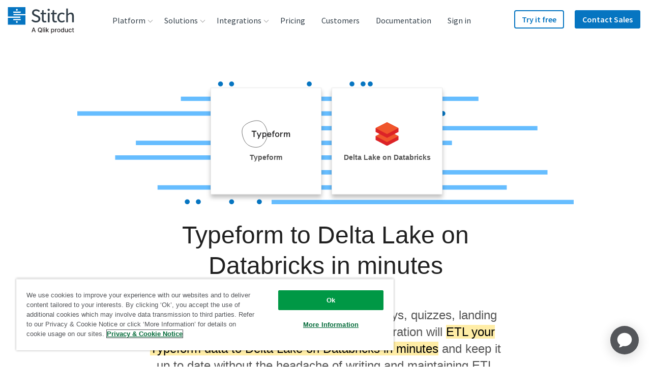

--- FILE ---
content_type: image/svg+xml
request_url: https://images.ctfassets.net/k49d63tr8kcn/4Imr2vA7AzuWkKP8iIyX5i/16cbf2d2434c30f06ed4d6f13e4cb81f/workday-logo_240x90_web.svg
body_size: 4581
content:
<svg xmlns="http://www.w3.org/2000/svg" viewBox="0 0 240 90"><defs><style>.cls-1{fill:#ff8601;}.cls-2{fill:#0268b1;}.cls-3{fill:#fff;}</style></defs><title>workday-logo_240x90_web</title><g id="Guidelines"><path class="cls-1" d="M126.38,10.81l0,.07h0c.45,0,.91,0,1.36.09.64.06,1.28.11,1.92.2l1.39.19c.71.11,1.42.24,2.13.38s1.36.28,2,.44,1.31.35,2,.54c1.4.4,2.78.88,4.14,1.4.59.22,1.16.47,1.74.72a47.08,47.08,0,0,1,4.65,2.35c1.25.71,2.45,1.47,3.63,2.29q1.14.8,2.22,1.65T155.84,23a49.43,49.43,0,0,1,3.85,3.81,47.66,47.66,0,0,1,3.12,3.82c.68.93,1.33,1.88,1.94,2.85a48.09,48.09,0,0,1,2.59,4.66q.49,1,.93,2a2.62,2.62,0,0,1-.19,2.54,2.66,2.66,0,0,1-1.68,1.2,2.72,2.72,0,0,1-3.06-1.52c-.14-.3-.27-.61-.41-.91-.51-1.18-1.1-2.32-1.72-3.44s-1.19-2-1.84-3c-.77-1.14-1.59-2.25-2.47-3.31s-1.58-1.85-2.43-2.72-1.49-1.47-2.27-2.16c-1-.9-2.09-1.76-3.19-2.56-.95-.7-1.93-1.35-2.93-2-.74-.45-1.48-.87-2.24-1.27s-1.69-.86-2.55-1.25-2-.85-3-1.22-1.82-.62-2.74-.88-1.58-.42-2.37-.6-1.57-.33-2.37-.46q-.87-.14-1.74-.24c-.49-.07-1-.1-1.48-.16s-1.23-.08-1.84-.13-1,0-1.57,0l-2,0-.64,0-.28,0c-.65,0-1.28.1-1.92.16s-1.49.18-2.23.28c-.37,0-.74.13-1.11.19-1.1.19-2.2.45-3.28.74s-2.44.71-3.63,1.14-2.57,1-3.81,1.61-2.48,1.26-3.67,2-2.34,1.5-3.46,2.33S96,26.24,95,27.12s-1.7,1.6-2.5,2.45c-1,1-1.86,2.07-2.71,3.16s-1.62,2.2-2.35,3.35a44.56,44.56,0,0,0-2.55,4.64l-.53,1.17c-.08.18-.16.37-.25.55a2.75,2.75,0,0,1-1.4,1.31A2.68,2.68,0,0,1,79.65,43a2.64,2.64,0,0,1-.4-2.83q.31-.78.69-1.53.89-1.87,1.92-3.66c.73-1.27,1.53-2.51,2.38-3.71.57-.81,1.17-1.6,1.79-2.37a50.27,50.27,0,0,1,4-4.39c.72-.7,1.46-1.37,2.22-2Q94,20.94,96,19.59t3.79-2.41c1.22-.7,2.47-1.34,3.74-1.93s2.78-1.2,4.2-1.7,3-1,4.46-1.34c1.09-.26,2.19-.5,3.29-.68.62-.1,1.24-.21,1.87-.29s1.14-.13,1.71-.19l1-.09a14.68,14.68,0,0,1,1.48-.08h.32a.6.6,0,0,0,.11-.06Z"/><path class="cls-2" d="M35,51.42s.08,0,.11,0,0-.07.06-.11a.73.73,0,0,1,.65-.45h2.29l.48,0a.86.86,0,0,1,.75.59c0,.13.09.28.13.42.44,1.84.88,3.69,1.33,5.53l1.32,5.42.45,1.87c.12.53.22,1.07.29,1.61s.15,1.14.19,1.72c0,.22.05.45.08.67,0,.06,0,0,0,0a0,0,0,0,0,0,0,1,1,0,0,0,.07-.23c.14-.9.29-1.79.48-2.68.08-.4.17-.79.28-1.17.4-1.54.82-3.07,1.23-4.61l1.55-5.81c.2-.77.41-1.55.62-2.32a2.4,2.4,0,0,1,.12-.38,1,1,0,0,1,.78-.62,2.58,2.58,0,0,1,.48,0h2.57a3.17,3.17,0,0,1,.44,0,1.11,1.11,0,0,1,1,.8c.09.3.18.61.26.92q.68,2.48,1.34,5c.56,2,1.11,4.1,1.67,6.15.13.51.27,1,.4,1.51s.28,1.31.39,2c.08.5.16,1,.23,1.51a.76.76,0,0,0,0,.11s0,0,0-.06c.06-.4.11-.8.17-1.19s.13-.79.18-1.19c.16-1.1.42-2.18.66-3.26l.93-4.19c.22-1,.45-2,.68-3.05s.45-2.06.68-3.09c.08-.35.15-.71.24-1.06a1,1,0,0,1,1-.83,3.31,3.31,0,0,1,.44,0h1.77l.4,0a.68.68,0,0,1,.61.79c0,.13-.05.27-.08.39-.41,1.54-.82,3.08-1.24,4.61q-.84,3.13-1.69,6.27c-.48,1.79-1,3.59-1.45,5.38-.15.57-.31,1.13-.46,1.7,0,.09,0,.18-.09.27a1,1,0,0,1-.76.59,3.57,3.57,0,0,1-.47,0H55.28a2.61,2.61,0,0,1-.48,0,.73.73,0,0,1-.58-.49c0-.12-.08-.25-.12-.38-.43-1.63-.87-3.25-1.3-4.88l-1.56-5.77c-.17-.63-.33-1.26-.5-1.9a13.64,13.64,0,0,1-.32-1.57c-.09-.6-.17-1.21-.26-1.82a2.29,2.29,0,0,0-.07-.36,0,0,0,0,0,0,0s0,0,0,0c-.06.39-.12.79-.16,1.19a19.09,19.09,0,0,1-.53,2.71q-.84,3.16-1.69,6.31l-.93,3.49L46,70,46,70.2a.91.91,0,0,1-.76.64,2.61,2.61,0,0,1-.48,0H41.23a2.2,2.2,0,0,1-.44,0,.72.72,0,0,1-.57-.45c0-.09-.06-.18-.09-.27l-.6-2.2c-.32-1.16-.64-2.32-1-3.48Q37.8,61.62,37,58.79c-.53-1.93-1-3.86-1.58-5.8-.09-.33-.18-.67-.28-1a.88.88,0,0,0,0-.15s-.05-.05-.13,0Z"/><path class="cls-2" d="M186.29,79.19s0,0,0,0,0-.05,0-.06a1.29,1.29,0,0,1-.67-.61c-.17-.27-.34-.54-.52-.81a.79.79,0,0,1,0-.87,1,1,0,0,1,.5-.44l.64-.23a4.81,4.81,0,0,0,1.55-.9,6.53,6.53,0,0,0,.88-.94,8.38,8.38,0,0,0,1.27-2.4,11.7,11.7,0,0,0,.36-1.19.42.42,0,0,0,0-.27c-.14-.3-.27-.61-.4-.92-1.05-2.44-2.09-4.88-3.14-7.33l-3.2-7.44c-.4-.94-.81-1.89-1.21-2.84a2,2,0,0,1-.1-.26.49.49,0,0,1,.12-.51.92.92,0,0,1,.57-.27,1.31,1.31,0,0,1,.28,0h2.25A1.5,1.5,0,0,1,186,51a1.16,1.16,0,0,1,.65.62c.06.13.12.27.17.41.76,2,1.51,4,2.27,6q1,2.7,2.05,5.4a11.26,11.26,0,0,1,.57,2c0,.07,0,.15.07.23l0,0s0,0,.05,0c.12-.44.24-.88.37-1.32.22-.71.45-1.42.68-2.13.46-1.41.92-2.82,1.37-4.24l1.92-5.9c0-.16.1-.31.16-.46a.9.9,0,0,1,.45-.49,1.29,1.29,0,0,1,.57-.16h2.33a1.71,1.71,0,0,1,.32,0,.94.94,0,0,1,.56.28.43.43,0,0,1,.13.28.91.91,0,0,1-.06.4c-.11.33-.23.65-.34,1l-1.62,4.66c-.53,1.51-1.05,3-1.58,4.54l-2.62,7.53c-.45,1.3-.9,2.6-1.36,3.9a11.51,11.51,0,0,1-.52,1.26,7.57,7.57,0,0,1-1.61,2.23,8.17,8.17,0,0,1-1.69,1.22,10.7,10.7,0,0,1-1.43.63l-.82.3c-.05,0-.1.05-.1.12Z"/><path class="cls-2" d="M205,68.67a.08.08,0,0,0-.07.08,1.77,1.77,0,0,1-.26.67,2.65,2.65,0,0,1-1.62,1.23,2.58,2.58,0,0,1-2.25-.38,2.69,2.69,0,0,1-.81-3.56,2.66,2.66,0,0,1,1.24-1.15,2.72,2.72,0,0,1,1.49-.19A2.69,2.69,0,0,1,204.84,67c0,.11.06.23.1.35s0,0,.06,0Zm-.44-.69a2.22,2.22,0,0,0-2.27-2.17,2.23,2.23,0,1,0,.16,4.46A2.22,2.22,0,0,0,204.56,68Z"/><path class="cls-2" d="M153.17,56V69.44c0,.1,0,.21,0,.32a.92.92,0,0,1-.79.92,1.63,1.63,0,0,1-.31,0,9.81,9.81,0,0,1-1.33,0,1.47,1.47,0,0,1-.35-.08.91.91,0,0,1-.53-.52,3.38,3.38,0,0,1-.11-.34l-.24-1a3.57,3.57,0,0,0-.1-.35s-.08,0-.1,0l-.38.46a5.93,5.93,0,0,1-2,1.57,6.27,6.27,0,0,1-1.68.51,11,11,0,0,1-2.56.08,7.14,7.14,0,0,1-2.19-.51,6.14,6.14,0,0,1-2.85-2.31,7.87,7.87,0,0,1-.89-1.7,13.19,13.19,0,0,1-.66-2.56,22.76,22.76,0,0,1-.21-4c0-.67.07-1.33.15-2a11.72,11.72,0,0,1,.56-2.41,8.73,8.73,0,0,1,.62-1.31,9,9,0,0,1,1.07-1.44,6.23,6.23,0,0,1,1.82-1.37,7.88,7.88,0,0,1,2.37-.74,8.35,8.35,0,0,1,2.64,0,6,6,0,0,1,2.72,1.19A7.11,7.11,0,0,1,149,53l.17.22s0,0,.07,0,0,0,0-.06a.49.49,0,0,0,0-.12V42.22a.82.82,0,0,1,.55-.8,1.72,1.72,0,0,1,.39-.1H152a1.81,1.81,0,0,1,.51.08,1,1,0,0,1,.43.29.73.73,0,0,1,.19.47c0,.14,0,.27,0,.4Zm-3.78,4.89a15.46,15.46,0,0,0-.29-3.11,8.28,8.28,0,0,0-.48-1.61,5.26,5.26,0,0,0-1.19-1.83,3.77,3.77,0,0,0-1.85-1,4.62,4.62,0,0,0-2.42.12,3.11,3.11,0,0,0-1.12.6,3.4,3.4,0,0,0-.78.91,6.59,6.59,0,0,0-.38.75,9.63,9.63,0,0,0-.6,2.24,15.3,15.3,0,0,0-.17,2,23.7,23.7,0,0,0,.15,3.57,10.73,10.73,0,0,0,.28,1.37,5.49,5.49,0,0,0,.82,1.81,3.32,3.32,0,0,0,1.75,1.27,5.13,5.13,0,0,0,2.58.09,3.7,3.7,0,0,0,1.12-.42,3.84,3.84,0,0,0,1.46-1.45,5.94,5.94,0,0,0,.65-1.51,11.13,11.13,0,0,0,.42-2.44C149.37,61.85,149.38,61.39,149.39,60.92Z"/><path class="cls-2" d="M114,56.17V42.29a.79.79,0,0,1,.4-.66,1.06,1.06,0,0,1,.45-.16l.28,0h1.64a1.27,1.27,0,0,1,.28,0,1.42,1.42,0,0,1,.35.11.81.81,0,0,1,.48.68c0,.12,0,.24,0,.37V59.87a.15.15,0,0,0,0,.11.11.11,0,0,0,.11,0l.4-.44c.63-.7,1.26-1.39,1.88-2.09s1.13-1.25,1.69-1.88l1.29-1.42,1.74-1.94.75-.84a1.45,1.45,0,0,1,1-.48h3a.7.7,0,0,1,.37.14.53.53,0,0,1,.16.68,1.26,1.26,0,0,1-.25.31l-1.33,1.34-3,3-3.52,3.53-.25.25c-.09.09-.09.13,0,.24a.64.64,0,0,0,.1.13l3,3.5,2.38,2.76,2.23,2.58.44.52a.87.87,0,0,1,.18.31.55.55,0,0,1-.34.71,1.25,1.25,0,0,1-.43.07h-2.93a1.32,1.32,0,0,1-1-.45c-.1-.1-.19-.22-.28-.33-1-1.27-2-2.55-3-3.82l-1.61-2c-.71-.9-1.42-1.81-2.14-2.71l-.52-.66a.62.62,0,0,0-.14-.14s-.05,0-.07,0a.19.19,0,0,0,0,.08v8.82c0,.12,0,.24,0,.36a.84.84,0,0,1-.52.75,1.52,1.52,0,0,1-.55.13h-.4c-.41,0-.83,0-1.24,0a1.91,1.91,0,0,1-.48-.06,1.12,1.12,0,0,1-.42-.24A.79.79,0,0,1,114,70V56.17Z"/><path class="cls-2" d="M177.7,64.68v5a.85.85,0,0,0,0,.16.83.83,0,0,1-.49.77,1.27,1.27,0,0,1-.54.14h-1.2a1.84,1.84,0,0,1-.4-.06.94.94,0,0,1-.73-.67,2.81,2.81,0,0,1-.08-.31L174,68.47a.56.56,0,0,0,0-.12.08.08,0,0,0-.1,0l-.15.19a7,7,0,0,1-1.39,1.43,5.11,5.11,0,0,1-2.42,1,8.94,8.94,0,0,1-2,0,8.51,8.51,0,0,1-3.28-.88,7.59,7.59,0,0,1-2.88-2.54,9.91,9.91,0,0,1-1.37-3.06,13.34,13.34,0,0,1-.39-2.17,13.62,13.62,0,0,1-.05-2.12c0-.28,0-.56,0-.84a12.18,12.18,0,0,1,.87-3.77,8.4,8.4,0,0,1,1.78-2.7,7.23,7.23,0,0,1,1.44-1.14A8.72,8.72,0,0,1,167,50.68a12.42,12.42,0,0,1,2.79-.16,9.53,9.53,0,0,1,2.06.34,7.2,7.2,0,0,1,3,1.65,7.45,7.45,0,0,1,1.46,1.85,10.38,10.38,0,0,1,1.14,3.32,14,14,0,0,1,.19,1.43c.05.52.06,1,.07,1.56v4Zm-13.65-3.54a15,15,0,0,0,.14,2.12,9.6,9.6,0,0,0,.43,1.91,5,5,0,0,0,.79,1.53,3.39,3.39,0,0,0,.52.55,3.79,3.79,0,0,0,1.79.86,5.94,5.94,0,0,0,2.78-.1,3.79,3.79,0,0,0,1.64-1,4.28,4.28,0,0,0,.87-1.24,8.11,8.11,0,0,0,.6-1.78,13.74,13.74,0,0,0,.28-2.47,18.28,18.28,0,0,0-.11-3,11.26,11.26,0,0,0-.34-1.73,6.12,6.12,0,0,0-.53-1.3A4.27,4.27,0,0,0,172,54.4a3.8,3.8,0,0,0-1.61-.88,5.42,5.42,0,0,0-1.5-.2,5.59,5.59,0,0,0-1.47.19,3.69,3.69,0,0,0-1.85,1.14,4,4,0,0,0-.49.68,6.87,6.87,0,0,0-.66,1.64,11.59,11.59,0,0,0-.27,1.45c-.06.51-.1,1-.12,1.52S164.05,60.74,164.05,61.14Z"/><path class="cls-2" d="M88.63,60.67a14.88,14.88,0,0,1-.32,3.17A10.11,10.11,0,0,1,86.8,67.4a8,8,0,0,1-3.37,2.82,9.27,9.27,0,0,1-2.41.71,11.3,11.3,0,0,1-2.32.13,10,10,0,0,1-3.62-.81,8.49,8.49,0,0,1-2.45-1.66,8.75,8.75,0,0,1-1.89-2.76,11.19,11.19,0,0,1-.8-2.72,14.82,14.82,0,0,1-.15-3.52,12,12,0,0,1,.67-3.24A9.2,9.2,0,0,1,72,53.57,8,8,0,0,1,73.79,52a9,9,0,0,1,3.29-1.31,11.8,11.8,0,0,1,2.52-.2,10.29,10.29,0,0,1,3.15.56,8.25,8.25,0,0,1,3,1.84,8.44,8.44,0,0,1,1.46,1.9,10.62,10.62,0,0,1,1.11,3A16,16,0,0,1,88.63,60.67Zm-14.76.46.06.92a12.81,12.81,0,0,0,.26,1.86,7.09,7.09,0,0,0,1,2.37,4.2,4.2,0,0,0,2.53,1.83,5.14,5.14,0,0,0,1.23.17A5.78,5.78,0,0,0,80.85,68a4,4,0,0,0,1.46-.82,4.63,4.63,0,0,0,1.11-1.41,7.63,7.63,0,0,0,.63-1.73,11.58,11.58,0,0,0,.33-2.34,18.24,18.24,0,0,0,0-2.56,11.69,11.69,0,0,0-.41-2.2,6.67,6.67,0,0,0-.77-1.67,4.37,4.37,0,0,0-2.47-1.81,5.48,5.48,0,0,0-1.27-.18,5.9,5.9,0,0,0-1.87.2,4.32,4.32,0,0,0-2,1.21,4.7,4.7,0,0,0-.74,1.08,8.41,8.41,0,0,0-.8,2.64c-.06.37-.09.74-.12,1.11S73.87,60.6,73.87,61.13Z"/><path class="cls-2" d="M95.51,60.83V52a3.27,3.27,0,0,1,0-.44.63.63,0,0,1,.26-.43.91.91,0,0,1,.58-.24h1.53a.92.92,0,0,1,.84.64l.09.27c.15.51.31,1,.47,1.53a2.77,2.77,0,0,0,.1.26s0,0,.06,0a.9.9,0,0,0,.16-.18,10.94,10.94,0,0,1,1-1.12,6.82,6.82,0,0,1,2.22-1.41,6.3,6.3,0,0,1,1.49-.33,5.46,5.46,0,0,1,1.71.09,3.23,3.23,0,0,1,.76.25,1.65,1.65,0,0,1,.46.32.77.77,0,0,1,.23.73,2.82,2.82,0,0,1-.07.31c-.12.43-.25.85-.37,1.28a2.72,2.72,0,0,1-.13.37.91.91,0,0,1-.87.6,3.05,3.05,0,0,1-.52,0c-.45-.11-.91-.21-1.37-.3A8.45,8.45,0,0,0,103.1,54a2.62,2.62,0,0,0-1.73.53,3.82,3.82,0,0,0-1,1.1,5.06,5.06,0,0,0-.57,1.28,7.47,7.47,0,0,0-.27,1.33,11.41,11.41,0,0,0-.06,1.16V69.64c0,.11,0,.22,0,.32a.82.82,0,0,1-.55.81,1.24,1.24,0,0,1-.46.11H96.79a3.27,3.27,0,0,1-.44,0,1,1,0,0,1-.51-.22.72.72,0,0,1-.31-.54c0-.13,0-.26,0-.4V60.83Z"/><path class="cls-3" d="M204.56,68a2.22,2.22,0,0,1-2.11,2.29,2.23,2.23,0,1,1-.16-4.46A2.22,2.22,0,0,1,204.56,68Zm-3.35,0v1.24a1.23,1.23,0,0,0,0,.2s0,0,.05.06a2,2,0,0,0,.6,0s.05,0,.05,0a.47.47,0,0,0,0-.16c0-.28,0-.56,0-.84,0-.12,0-.15.18-.15a.19.19,0,0,1,.2.1c.09.19.17.39.27.58.31.65.13.52.85.54l.12,0s.06-.06,0-.09a1.34,1.34,0,0,0-.07-.18c-.14-.28-.28-.55-.41-.83a.91.91,0,0,1-.07-.14.11.11,0,0,1,0-.08l.23-.14a.69.69,0,0,0,.31-.5,1.31,1.31,0,0,0,0-.28.62.62,0,0,0-.18-.43,1.33,1.33,0,0,0-.19-.14,1.17,1.17,0,0,0-.57-.16h-1.37s0,0,0,0-.08,0-.08.08a.65.65,0,0,0,0,.2Z"/><path class="cls-2" d="M201.21,68v-1.2a.65.65,0,0,1,0-.2s.05,0,.08-.08,0,0,0,0h1.37a1.17,1.17,0,0,1,.57.16,1.33,1.33,0,0,1,.19.14.62.62,0,0,1,.18.43,1.31,1.31,0,0,1,0,.28.69.69,0,0,1-.31.5l-.23.14a.11.11,0,0,0,0,.08.91.91,0,0,0,.07.14c.13.28.27.55.41.83a1.34,1.34,0,0,1,.07.18s0,.09,0,.09l-.12,0c-.72,0-.54.11-.85-.54-.1-.19-.18-.39-.27-.58a.19.19,0,0,0-.2-.1c-.14,0-.18,0-.18.15,0,.28,0,.56,0,.84a.47.47,0,0,1,0,.16s0,0-.05,0a2,2,0,0,1-.6,0s-.05,0-.05-.06a1.23,1.23,0,0,1,0-.2Zm1.07-.17a2,2,0,0,0,.34,0,.37.37,0,0,0,.21-.58.43.43,0,0,0-.26-.17,1.25,1.25,0,0,0-.51,0,.11.11,0,0,0-.1.11v.59s0,0,0,0,0,0,.06,0A1.9,1.9,0,0,0,202.28,67.81Z"/><path class="cls-3" d="M202.28,67.81a1.9,1.9,0,0,1-.25,0s0,0-.06,0,0,0,0,0V67.1a.11.11,0,0,1,.1-.11,1.25,1.25,0,0,1,.51,0,.43.43,0,0,1,.26.17.37.37,0,0,1-.21.58A2,2,0,0,1,202.28,67.81Z"/></g></svg>

--- FILE ---
content_type: image/svg+xml
request_url: https://images.ctfassets.net/k49d63tr8kcn/6dLrIgah3iSQIYsK6o2a6Y/6feb8125cf5ac7a11b39bfc7cda67614/google-cloud-sql-postgres_logo_240x90_web.svg
body_size: 3803
content:
<?xml version="1.0" encoding="utf-8"?>
<!-- Generator: Adobe Illustrator 21.0.2, SVG Export Plug-In . SVG Version: 6.00 Build 0)  -->
<svg version="1.1" id="Layer_1" xmlns="http://www.w3.org/2000/svg" xmlns:xlink="http://www.w3.org/1999/xlink" x="0px" y="0px"
	 viewBox="0 0 240 90" enable-background="new 0 0 240 90" xml:space="preserve">
<g>
	<g id="Layer_1_1_">
		<g>
			<g>
				<path fill="#757D80" d="M58.3,42.1c-2.6,0-4.9-0.9-6.8-2.8c-1.9-1.9-2.9-4.1-2.9-6.7c0-2.6,1-4.9,2.9-6.7
					c1.9-1.9,4.2-2.8,6.8-2.8c2.5,0,4.7,0.9,6.5,2.6L63,27.5c-1.3-1.2-2.9-1.9-4.7-1.9c-1.9,0-3.5,0.7-4.9,2c-1.3,1.4-2,3-2,4.9
					c0,1.9,0.7,3.6,2,4.9c1.3,1.4,2.9,2,4.9,2c1.9,0,3.5-0.6,4.8-1.9c0.8-0.8,1.2-1.9,1.4-3.3h-6.2v-2.6h8.8c0.1,0.5,0.1,1,0.1,1.6
					c0,2.6-0.8,4.6-2.3,6.1C63.2,41.2,61,42.1,58.3,42.1z M78.7,40.3c-1.2,1.2-2.7,1.8-4.4,1.8c-1.7,0-3.2-0.6-4.4-1.8
					c-1.2-1.2-1.8-2.6-1.8-4.4c0-1.8,0.6-3.2,1.8-4.4c1.2-1.2,2.7-1.8,4.4-1.8c1.7,0,3.2,0.6,4.4,1.8c1.2,1.2,1.8,2.6,1.8,4.4
					S79.9,39.2,78.7,40.3z M71.9,38.6c0.7,0.7,1.5,1.1,2.4,1.1s1.8-0.4,2.4-1.1c0.7-0.7,1-1.6,1-2.7c0-1.1-0.3-2-1-2.7s-1.5-1-2.5-1
					s-1.8,0.4-2.5,1c-0.7,0.7-1,1.6-1,2.7C70.8,37,71.2,37.9,71.9,38.6z M92.2,40.3c-1.2,1.2-2.7,1.8-4.4,1.8s-3.2-0.6-4.4-1.8
					c-1.2-1.2-1.8-2.6-1.8-4.4c0-1.8,0.6-3.2,1.8-4.4c1.2-1.2,2.7-1.8,4.4-1.8s3.2,0.6,4.4,1.8c1.2,1.2,1.8,2.6,1.8,4.4
					S93.4,39.2,92.2,40.3z M85.3,38.6c0.7,0.7,1.5,1.1,2.4,1.1s1.8-0.4,2.4-1.1c0.7-0.7,1-1.6,1-2.7c0-1.1-0.3-2-1-2.7s-1.5-1-2.5-1
					s-1.8,0.4-2.5,1c-0.7,0.7-1,1.6-1,2.7C84.3,37,84.6,37.9,85.3,38.6z M101,47.6c-1.4,0-2.5-0.4-3.4-1.1c-0.9-0.7-1.6-1.6-2-2.5
					l2.4-1c0.2,0.6,0.6,1.1,1.2,1.5c0.5,0.4,1.2,0.7,1.9,0.7c1,0,1.8-0.3,2.4-0.9c0.6-0.6,0.9-1.5,0.9-2.7v-0.9h-0.1
					c-0.8,0.9-1.8,1.4-3.2,1.4c-1.6,0-2.9-0.6-4.1-1.8s-1.8-2.6-1.8-4.3s0.6-3.2,1.8-4.4c1.2-1.2,2.6-1.8,4.1-1.8
					c0.7,0,1.3,0.1,1.9,0.4c0.6,0.3,1,0.6,1.3,1h0.1v-1h2.6v11c0,2.1-0.5,3.7-1.6,4.8C104.1,47.1,102.7,47.6,101,47.6z M101.2,39.7
					c0.9,0,1.7-0.4,2.3-1.1c0.6-0.7,0.9-1.6,0.9-2.6c0-1.1-0.3-2-0.9-2.7s-1.4-1.1-2.3-1.1s-1.8,0.4-2.4,1.1c-0.7,0.7-1,1.6-1,2.7
					c0,1.1,0.3,1.9,1,2.6C99.4,39.3,100.2,39.7,101.2,39.7z M111.4,23.6v18.1h-2.7V23.6H111.4z M118.8,42.1c-1.7,0-3.2-0.6-4.4-1.8
					c-1.2-1.2-1.7-2.6-1.7-4.4c0-1.8,0.6-3.3,1.7-4.4c1.1-1.1,2.5-1.7,4.1-1.7c0.7,0,1.4,0.1,2.1,0.4s1.2,0.6,1.6,1s0.8,0.8,1,1.2
					s0.4,0.8,0.6,1.2l0.3,0.7l-8.2,3.4c0.6,1.2,1.6,1.9,3,1.9c1.2,0,2.3-0.6,3-1.7l2.1,1.4c-0.5,0.7-1.1,1.3-2,1.9
					C121.1,41.8,120.1,42.1,118.8,42.1z M115.4,35.8l5.5-2.3c-0.2-0.4-0.4-0.7-0.9-0.9c-0.4-0.2-0.9-0.4-1.4-0.4
					c-0.8,0-1.5,0.3-2.2,1S115.4,34.7,115.4,35.8z"/>
				<path fill="#757D80" d="M137.7,42.1c-2.5,0-4.5-0.8-6.2-2.5s-2.5-3.7-2.5-6.2s0.8-4.6,2.5-6.2c1.7-1.7,3.7-2.5,6.2-2.5
					s4.6,0.9,6.1,2.7l-1.5,1.4c-1.1-1.4-2.7-2.1-4.6-2.1c-1.8,0-3.3,0.6-4.6,1.8c-1.2,1.2-1.9,2.8-1.9,4.8s0.6,3.6,1.9,4.8
					c1.2,1.2,2.8,1.8,4.6,1.8c2,0,3.7-0.8,5.1-2.4l1.5,1.5c-0.8,0.9-1.7,1.6-2.9,2.2C140.3,41.8,139,42.1,137.7,42.1z"/>
				<path fill="#757D80" d="M148,41.7h-2.1V25.1h2.1V41.7z"/>
				<path fill="#757D80" d="M151.2,31.7c1.1-1.2,2.5-1.7,4.2-1.7s3.1,0.6,4.2,1.7c1.1,1.1,1.7,2.6,1.7,4.3s-0.6,3.2-1.7,4.3
					s-2.5,1.7-4.2,1.7s-3.1-0.6-4.2-1.7s-1.7-2.6-1.7-4.3C149.6,34.3,150.1,32.8,151.2,31.7z M152.8,39c0.7,0.8,1.6,1.1,2.6,1.1
					s1.9-0.4,2.6-1.1c0.7-0.8,1.1-1.8,1.1-3s-0.4-2.2-1.1-3c-0.7-0.8-1.6-1.1-2.6-1.1s-1.9,0.4-2.6,1.1s-1.1,1.8-1.1,3
					C151.7,37.3,152.1,38.3,152.8,39z"/>
				<path fill="#757D80" d="M172.9,41.7h-2.1v-1.6h-0.1c-0.3,0.5-0.8,1-1.5,1.4s-1.4,0.6-2.1,0.6c-1.4,0-2.5-0.4-3.3-1.3
					c-0.7-0.9-1.1-2-1.1-3.5v-7h2.1v6.6c0,2.1,0.9,3.2,2.8,3.2c0.9,0,1.6-0.4,2.2-1.1c0.6-0.7,0.8-1.5,0.8-2.5v-6.3h2.1v11.5H172.9z
					"/>
				<path fill="#757D80" d="M179.8,42.1c-1.5,0-2.7-0.6-3.8-1.7c-1.1-1.2-1.6-2.6-1.6-4.3s0.5-3.2,1.6-4.3c1.1-1.2,2.3-1.7,3.8-1.7
					c0.9,0,1.7,0.2,2.3,0.6c0.7,0.4,1.2,0.8,1.5,1.4h0.1l-0.1-1.6v-5.3h2.1v16.7h-2.1v-1.6h-0.1c-0.3,0.6-0.9,1-1.5,1.4
					C181.5,41.9,180.7,42.1,179.8,42.1z M180.2,40.1c1,0,1.9-0.4,2.6-1.1c0.7-0.7,1.1-1.7,1.1-3s-0.4-2.3-1.1-3
					c-0.7-0.7-1.6-1.1-2.6-1.1s-1.9,0.4-2.6,1.1c-0.7,0.8-1.1,1.8-1.1,3s0.4,2.2,1.1,3C178.3,39.8,179.2,40.1,180.2,40.1z"/>
				<path fill="#757D80" d="M197.4,42.1c-1.2,0-2.4-0.4-3.6-1.2c-1.2-0.8-1.9-1.9-2.3-3.3l2-0.8c0.2,0.9,0.7,1.7,1.4,2.3
					s1.5,0.9,2.4,0.9s1.7-0.2,2.4-0.7s1-1.2,1-2c0-0.9-0.3-1.7-1-2.2s-1.7-1-3.1-1.4c-1.5-0.5-2.6-1.1-3.4-1.8
					c-0.8-0.7-1.1-1.7-1.1-2.8c0-1.2,0.5-2.2,1.4-3.1c0.9-0.9,2.2-1.3,3.7-1.3c1.4,0,2.6,0.4,3.4,1.1c0.9,0.7,1.5,1.5,1.7,2.3
					l-2,0.8c-0.1-0.5-0.5-1-1-1.5c-0.6-0.4-1.3-0.7-2.1-0.7s-1.5,0.2-2.1,0.7s-0.9,1-0.9,1.7c0,0.6,0.3,1.1,0.8,1.6
					c0.5,0.4,1.3,0.8,2.4,1.2c0.8,0.3,1.5,0.5,2.1,0.8c0.6,0.2,1.1,0.6,1.7,1c0.6,0.4,1,0.9,1.3,1.5s0.4,1.3,0.4,2.1
					s-0.2,1.5-0.5,2.2s-0.8,1.1-1.3,1.5c-0.6,0.4-1.1,0.7-1.8,0.8C198.7,42,198,42.1,197.4,42.1z"/>
				<path fill="#757D80" d="M218.1,42.8l-1.1-1.7c-1.2,0.6-2.6,1-4,1c-2.4,0-4.5-0.8-6.1-2.5s-2.5-3.7-2.5-6.2s0.8-4.5,2.5-6.2
					c1.6-1.7,3.7-2.5,6.1-2.5c2.4,0,4.5,0.8,6.1,2.5s2.5,3.7,2.5,6.2c0,2.7-1,4.9-2.9,6.6l1.2,1.8L218.1,42.8z M213,40.1
					c1,0,1.9-0.2,2.8-0.7l-2-2.9l1.7-1.1l1.9,2.9c1.3-1.2,1.9-2.9,1.9-4.8c0-1.9-0.6-3.5-1.9-4.8c-1.2-1.2-2.7-1.9-4.5-1.9
					s-3.3,0.6-4.5,1.9c-1.2,1.2-1.9,2.8-1.9,4.8c0,1.9,0.6,3.5,1.9,4.8C209.7,39.4,211.2,40.1,213,40.1z"/>
				<path fill="#757D80" d="M223.8,41.7V25.1h2.1v14.6h7.2v2.1L223.8,41.7L223.8,41.7z"/>
			</g>
			<g>
				<polygon fill="#CFCECA" points="17.8,43 11.9,32.7 17.8,22.4 29.7,22.4 35.7,32.7 29.7,43 				"/>
				<path fill="#F2B31B" d="M18.8,41.7l-5.3-9.1l-2.9-5c-0.2-0.4-0.3-0.9-0.3-1.3l-3.1,5.3c-0.4,0.6-0.4,1.7,0,2.3l7.3,12.7
					c0.4,0.6,1.3,1.1,2,1.1h8.7c0.4-0.2,0.7-0.5,0.8-0.8l3-5.3L18.8,41.7L18.8,41.7z"/>
				<polygon fill="#DC472F" points="40.6,31.6 33.3,18.9 36.3,24.1 				"/>
				<path fill="#DC472F" d="M40.6,31.6l-4.4-7.5c-0.4-0.2-0.8-0.4-1.2-0.4h-5.9l5.1,9l-5.1,9l-3,5.3c-0.2,0.3-0.5,0.6-0.8,0.8h5.9
					c0.7,0,1.6-0.5,2-1.1l2.9-5.1l4.4-7.7C41,33.3,41,32.3,40.6,31.6z"/>
				<path fill="#517DBE" d="M33.3,18.9c-0.4-0.6-1.3-1.1-2-1.1h-5.8h-8.9c-0.7,0-1.6,0.5-2,1.1l-4.3,7.4c0,0.5,0.1,1,0.3,1.3l2.9,5
					l5.2-9h10.5h5.9c0.4,0,0.8,0.1,1.2,0.4L33.3,18.9z"/>
				<polygon fill="#CFCECA" points="13.5,32.7 18.8,41.7 29.2,41.7 34.3,32.7 29.2,23.7 18.7,23.7 				"/>
				<path fill="#4F71A8" d="M10.5,26l-0.2,0.3c0,0.5,0.1,1,0.3,1.3l2.9,5l1.5-2.7L10.5,26z"/>
				<path fill="#C3432F" d="M36.5,24.4l-0.2-0.3c-0.4-0.2-0.8-0.4-1.2-0.4h-5.9l1.5,2.7L36.5,24.4z"/>
				<path fill="#CF9C2B" d="M24.9,47.8h0.5c0.4-0.2,0.7-0.5,0.8-0.8l3-5.3H26L24.9,47.8z"/>
				<g>
					<path fill="#FFFFFF" d="M24,37.4c-2.6,0-4.6-2.1-4.6-4.6c0-2.6,2.1-4.6,4.6-4.6c2.6,0,4.6,2.1,4.6,4.6S26.5,37.4,24,37.4z"/>
					<path fill="#C9C7C5" d="M24,28.2c2.5,0,4.6,2.1,4.6,4.6s-2.1,4.6-4.6,4.6s-4.6-2.1-4.6-4.6S21.4,28.2,24,28.2 M24,28.1
						c-2.6,0-4.7,2.1-4.7,4.7s2.1,4.7,4.7,4.7s4.7-2.1,4.7-4.7C28.7,30.2,26.6,28.1,24,28.1L24,28.1z"/>
				</g>
			</g>
		</g>
	</g>
	<g>
		<path fill="#64B5F6" d="M53.4,61.4v6h-1.9V52.7h5c1.3,0,2.4,0.4,3.2,1.3c0.9,0.8,1.4,1.9,1.4,3.1c0,1.2-0.5,2.3-1.4,3.1
			c-0.9,0.8-2,1.3-3.2,1.3H53.4z M53.4,54.5v5.1h3.2c0.8,0,1.4-0.3,1.9-0.8c0.5-0.5,0.8-1.1,0.8-1.8c0-0.7-0.3-1.3-0.8-1.8
			c-0.5-0.5-1.1-0.8-1.9-0.8H53.4z"/>
		<path fill="#64B5F6" d="M61.4,62.4c0-1.5,0.5-2.8,1.5-3.8c1-1,2.2-1.5,3.7-1.5c1.5,0,2.7,0.5,3.7,1.5c1,1,1.5,2.3,1.5,3.8
			c0,1.6-0.5,2.8-1.5,3.8c-1,1-2.2,1.5-3.7,1.5c-1.5,0-2.7-0.5-3.7-1.5C61.9,65.2,61.4,63.9,61.4,62.4z M63.3,62.4
			c0,1.1,0.3,2,0.9,2.6c0.6,0.7,1.4,1,2.3,1c0.9,0,1.7-0.3,2.3-1c0.6-0.7,0.9-1.5,0.9-2.6c0-1.1-0.3-1.9-0.9-2.6
			c-0.6-0.7-1.4-1-2.3-1c-0.9,0-1.7,0.3-2.3,1C63.6,60.4,63.3,61.3,63.3,62.4z"/>
		<path fill="#64B5F6" d="M81.1,64.6c0,0.9-0.4,1.6-1.1,2.2c-0.8,0.6-1.7,0.9-2.9,0.9c-1,0-1.9-0.3-2.7-0.8
			c-0.8-0.5-1.3-1.2-1.6-2.1l1.7-0.7c0.2,0.6,0.6,1.1,1.1,1.4c0.5,0.3,1,0.5,1.5,0.5c0.6,0,1.1-0.1,1.5-0.4c0.4-0.3,0.6-0.6,0.6-0.9
			c0-0.6-0.5-1.1-1.5-1.4L76,62.9c-2-0.5-2.9-1.4-2.9-2.8c0-0.9,0.4-1.7,1.1-2.2c0.7-0.6,1.7-0.8,2.9-0.8c0.9,0,1.7,0.2,2.4,0.6
			c0.7,0.4,1.2,1,1.5,1.7l-1.7,0.7c-0.2-0.4-0.5-0.8-0.9-1c-0.4-0.2-0.9-0.4-1.4-0.4c-0.5,0-0.9,0.1-1.3,0.4
			c-0.4,0.2-0.6,0.5-0.6,0.9c0,0.6,0.5,1,1.6,1.2l1.5,0.4C80.1,62.1,81.1,63.1,81.1,64.6z"/>
		<path fill="#64B5F6" d="M86.6,67.6c-0.8,0-1.5-0.3-2-0.8c-0.5-0.5-0.8-1.2-0.8-2.1v-5.6H82v-1.7h1.8v-3.1h1.9v3.1h2.5v1.7h-2.5v5
			c0,0.7,0.1,1.1,0.4,1.4c0.3,0.2,0.6,0.4,0.9,0.4c0.2,0,0.3,0,0.4-0.1c0.1,0,0.3-0.1,0.4-0.1l0.6,1.7
			C87.8,67.5,87.3,67.6,86.6,67.6z"/>
		<path fill="#64B5F6" d="M94.2,72.2c-0.6,0-1.1-0.1-1.6-0.2c-0.5-0.1-0.9-0.3-1.3-0.6c-0.4-0.3-0.7-0.6-1-0.9
			c-0.3-0.4-0.5-0.8-0.7-1.2l1.8-0.7c0.2,0.6,0.6,1.1,1.1,1.4s1.1,0.5,1.8,0.5c1,0,1.8-0.3,2.4-0.9c0.6-0.6,0.9-1.5,0.9-2.5v-1h-0.1
			c-0.4,0.5-0.8,1-1.4,1.3c-0.6,0.3-1.3,0.5-2,0.5c-1.3,0-2.4-0.5-3.4-1.5c-0.9-1.1-1.4-2.3-1.4-3.8c0-1.5,0.5-2.8,1.4-3.8
			c0.9-1,2.1-1.6,3.4-1.6c0.7,0,1.4,0.2,2,0.5c0.6,0.3,1.1,0.7,1.4,1.3h0.1v-1.4h1.8V67c0,1.6-0.5,2.9-1.4,3.8
			C97,71.7,95.8,72.2,94.2,72.2z M94.3,66c0.9,0,1.7-0.3,2.3-1c0.6-0.7,0.9-1.5,0.9-2.6c0-1.1-0.3-1.9-0.9-2.6c-0.6-0.7-1.4-1-2.3-1
			c-0.9,0-1.7,0.3-2.3,1c-0.6,0.7-0.9,1.6-0.9,2.6c0,1.1,0.3,1.9,0.9,2.6C92.6,65.7,93.4,66,94.3,66z"/>
		<path fill="#64B5F6" d="M103.5,67.4h-1.9V57.3h1.8V59h0.1c0.2-0.5,0.6-1,1.2-1.4c0.6-0.4,1.2-0.6,1.8-0.6c0.5,0,1,0.1,1.4,0.2
			l-0.6,1.8c-0.2-0.1-0.6-0.1-1.1-0.1c-0.7,0-1.3,0.3-1.9,0.9c-0.5,0.6-0.8,1.2-0.8,2V67.4z"/>
		<path fill="#64B5F6" d="M113,67.7c-1.5,0-2.7-0.5-3.7-1.5c-1-1-1.4-2.3-1.4-3.8c0-1.5,0.5-2.8,1.4-3.8c0.9-1,2.1-1.5,3.6-1.5
			c1.5,0,2.7,0.5,3.6,1.4c0.9,1,1.3,2.3,1.3,4.1l0,0.2h-7.9c0,1,0.4,1.8,1,2.4c0.6,0.6,1.4,0.9,2.3,0.9c1.2,0,2.1-0.6,2.8-1.8
			l1.7,0.8c-0.5,0.8-1.1,1.5-1.9,2C114.9,67.5,114,67.7,113,67.7z M109.9,61.2h5.8c-0.1-0.7-0.3-1.3-0.9-1.7
			c-0.5-0.5-1.2-0.7-2.1-0.7c-0.7,0-1.3,0.2-1.8,0.7C110.4,59.8,110.1,60.4,109.9,61.2z"/>
		<path fill="#64B5F6" d="M128.8,63.5c0,1.3-0.5,2.3-1.4,3.1c-1,0.8-2.1,1.2-3.5,1.2c-1.2,0-2.3-0.4-3.2-1.1
			c-0.9-0.7-1.6-1.7-1.9-2.9l1.8-0.7c0.1,0.4,0.3,0.8,0.5,1.2c0.2,0.4,0.5,0.7,0.8,0.9c0.3,0.3,0.6,0.5,1,0.6
			c0.4,0.1,0.7,0.2,1.1,0.2c0.9,0,1.6-0.2,2.1-0.7c0.5-0.4,0.8-1,0.8-1.8c0-0.6-0.2-1.1-0.7-1.6c-0.4-0.4-1.2-0.8-2.4-1.2
			c-1.2-0.4-1.9-0.7-2.2-0.9c-1.6-0.8-2.3-2-2.3-3.5c0-1.1,0.4-2,1.3-2.8c0.9-0.8,1.9-1.1,3.2-1.1c1.1,0,2.1,0.3,2.9,0.9
			c0.8,0.6,1.4,1.3,1.6,2.1l-1.8,0.7c-0.2-0.5-0.5-1-1-1.4c-0.5-0.4-1.1-0.5-1.8-0.5c-0.7,0-1.4,0.2-1.9,0.6
			c-0.5,0.4-0.8,0.9-0.8,1.5c0,0.5,0.2,0.9,0.6,1.3c0.4,0.4,1.4,0.8,2.9,1.3c1.5,0.5,2.6,1.1,3.2,1.9
			C128.5,61.5,128.8,62.4,128.8,63.5z"/>
		<path fill="#64B5F6" d="M144,67.4l-1.5,1l-1-1.5c-1.1,0.6-2.3,0.8-3.5,0.8c-2.1,0-3.9-0.7-5.4-2.2c-1.4-1.5-2.2-3.3-2.2-5.5
			c0-2.2,0.7-4,2.2-5.5c1.4-1.5,3.2-2.2,5.4-2.2s3.9,0.7,5.4,2.2c1.4,1.5,2.2,3.3,2.2,5.4c0,1.1-0.2,2.2-0.7,3.2s-1.1,1.9-1.9,2.6
			L144,67.4z M138,65.9c0.9,0,1.7-0.2,2.5-0.6l-1.7-2.6l1.5-1l1.7,2.6c1.1-1.1,1.7-2.5,1.7-4.3c0-1.7-0.5-3.1-1.6-4.2
			c-1.1-1.1-2.4-1.7-4-1.7c-1.6,0-2.9,0.6-4,1.7c-1.1,1.1-1.6,2.5-1.6,4.2c0,1.7,0.5,3.1,1.6,4.2C135,65.4,136.4,65.9,138,65.9z"/>
		<path fill="#64B5F6" d="M156,67.4h-8.3V52.7h1.9v12.9h6.4V67.4z"/>
	</g>
</g>
</svg>


--- FILE ---
content_type: text/javascript; charset=utf-8
request_url: https://cdn.bizible.com/xdc.js?_biz_u=0772047cb9ee402b8e5a61ae9353f35e&_biz_h=-1719904874&cdn_o=a&jsVer=4.25.11.25
body_size: 218
content:
(function () {
    BizTrackingA.XdcCallback({
        xdc: "0772047cb9ee402b8e5a61ae9353f35e"
    });
})();
;


--- FILE ---
content_type: text/plain
request_url: https://c.6sc.co/?m=1
body_size: 1
content:
6suuid=ed263e17532c0100cc1568694700000031b0bd01